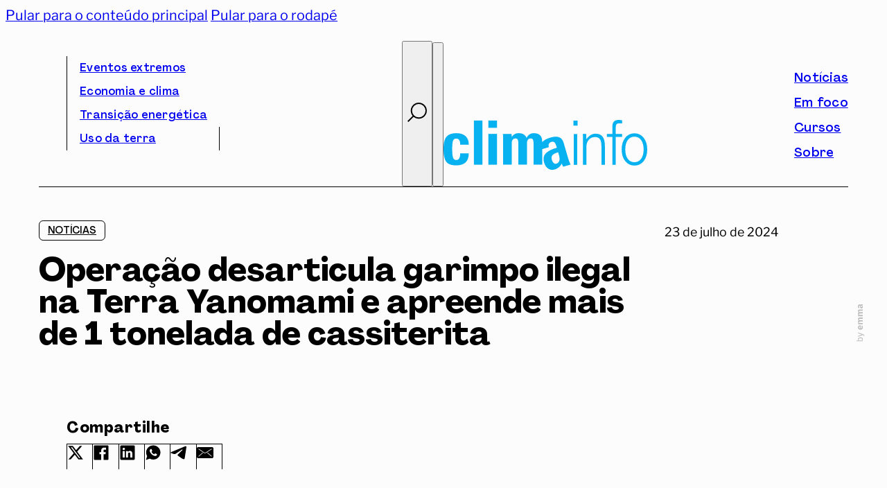

--- FILE ---
content_type: text/css
request_url: https://climainfo.org.br/library/css/style-custom.min.css?v=1.2.3
body_size: 14142
content:
:deletar{--cor-mar:#07B0ED;--cor-fundo:#FCFCFC;--cor-preto:#000000;--cor-preto-5:#0000000d;--cor-preto-10:#0000001a;--cor-preto-20:#00000033;--cor-preto-30:#0000004d;--cor-preto-40:#00000066;--cor-preto-50:#00000080;--cor-preto-60:#00000099;--cor-preto-70:#000000b3;--cor-preto-80:#000000cc;--cor-preto-90:#000000e6;--cor-sucesso:#008000;--cor-erro:#FF0000;--cor-atencao:#FFA500;--space-xxs:clamp(0.13rem, calc(0vw + 0.13rem), 0.13rem);--space-xs:clamp(0.25rem, calc(0vw + 0.25rem), 0.25rem);--space-s:clamp(0.38rem, calc(0vw + 0.38rem), 0.38rem);--space-base:clamp(0.75rem, calc(0vw + 0.75rem), 0.75rem);--space-m:clamp(1.13rem, calc(0.57vw + 1.01rem), 1.5rem);--space-ml:clamp(1.5rem, calc(1.15vw + 1.27rem), 2.25rem);--space-l:clamp(2.25rem, calc(1.15vw + 2.02rem), 3rem);--space-xl:clamp(3rem, calc(1.15vw + 2.77rem), 3.75rem);--space-xxl:clamp(3.75rem, calc(3.44vw + 3.06rem), 6rem);--space-2xl:clamp(6rem, calc(2.29vw + 5.54rem), 7.5rem);--space-3xl:clamp(6rem, calc(8.03vw + 4.39rem), 11.25rem);--space-4xl:clamp(7.5rem, calc(11.47vw + 5.21rem), 15rem);--text-xxs:clamp(0.75rem, calc(0.19vw + 0.71rem), 0.88rem);--text-xs:clamp(0.88rem, calc(0.19vw + 0.84rem), 1rem);--text-s:clamp(1rem, calc(0.19vw + 0.96rem), 1.13rem);--text-base:clamp(1.13rem, calc(0.19vw + 1.09rem), 1.25rem);--text-m:clamp(1.25rem, calc(0.19vw + 1.21rem), 1.38rem);--text-ml:clamp(1.38rem, calc(0.19vw + 1.34rem), 1.5rem);--text-l:clamp(1.5rem, calc(0.57vw + 1.39rem), 1.88rem);--text-xl:clamp(1.75rem, calc(0.76vw + 1.6rem), 2.25rem);--text-xxl:clamp(1.75rem, calc(1.91vw + 1.37rem), 3rem);--agrandir:'Agrandir', sans-serif;--libre-franklin:'Libre Franklin', sans-serif;--regular:"wght" 400;--medium:"wght" 500;--semibold:"wght" 600;--bold:"wght" 700;--line-height-xs:1;--line-height-s:1.25;--line-height-m:1.5;--line-height-xl:1.75;--line-height-xxl:2;--letter-spacing-s:.25px;--letter-spacing-m:.50px;--letter-spacing-xl:.75px;--letter-spacing-xxl:1px;--col-gutter:36px;--outer-margin:48px;--grid-12-col:calc(calc(calc(calc(100% - calc(var(--col-gutter) * 11)) / 12) * 12) + calc(var(--col-gutter) * 11));--grid-11-col:calc(calc(calc(calc(100% - calc(var(--col-gutter) * 11)) / 12) * 11) + calc(var(--col-gutter) * 10));--grid-10-col:calc(calc(calc(calc(100% - calc(var(--col-gutter) * 11)) / 12) * 10) + calc(var(--col-gutter) * 9));--grid-9-col:calc(calc(calc(calc(100% - calc(var(--col-gutter) * 11)) / 12) * 9) + calc(var(--col-gutter) * 8));--grid-8-col:calc(calc(calc(calc(100% - calc(var(--col-gutter) * 11)) / 12) * 8) + calc(var(--col-gutter) * 7));--grid-7-col:calc(calc(calc(calc(100% - calc(var(--col-gutter) * 11)) / 12) * 7) + calc(var(--col-gutter) * 6));--grid-6-col:calc(calc(calc(calc(100% - calc(var(--col-gutter) * 11)) / 12) * 6) + calc(var(--col-gutter) * 5));--grid-5-col:calc(calc(calc(calc(100% - calc(var(--col-gutter) * 11)) / 12) * 5) + calc(var(--col-gutter) * 4));--grid-4-col:calc(calc(calc(calc(100% - calc(var(--col-gutter) * 11)) / 12) * 4) + calc(var(--col-gutter) * 3));--grid-3-col:calc(calc(calc(calc(100% - calc(var(--col-gutter) * 11)) / 12) * 3) + calc(var(--col-gutter) * 2));--grid-2-col:calc(calc(calc(calc(100% - calc(var(--col-gutter) * 11)) / 12) * 2) + calc(var(--col-gutter) * 1));--grid-1-col:calc(calc(calc(calc(100% - calc(var(--col-gutter) * 11)) / 12) * 1));--radius-s:clamp(0.38rem, calc(0vw + 0.38rem), 0.38rem);--radius-m:clamp(0.75rem, calc(0vw + 0.75rem), 0.75rem);--radius-l:clamp(1.5rem, calc(-1.15vw + 2.48rem), 2.25rem);--radius-full:999rem;--transition-default:.2s ease-out;--transition-lazy:.4s ease-in-out}@media (max-width:1036px){:root{--col-gutter:36px;--outer-margin:36px}}@media (max-width:991px){:root{--col-gutter:30px;--outer-margin:30px}}@media (max-width:767px){:root{--col-gutter:12px;--outer-margin:12px}}::selection{color:var(--cor-fundo);background:var(--cor-mar);!important}input{border-radius:0}input[type=text]:focus-visible,input[type=text]:focus,input[type=search]:focus-visible,input[type=search]:focus,input:focus,input:focus-visible,textarea:focus,textarea:focus-visible,select:focus,select:focus-visible .select2-selection:focus,.select2-selection:focus-visible{outline:unset!important;outline-width:0px!important;box-shadow:0 2px 0 0 var(--cor-preto)}.mobile{display:none!important}.page_title{padding:0 var(--outer-margin);text-align:center}.page_title__title{max-width:1024px;margin-bottom:var(--space-base)}.page_title__description{max-width:1024px;font-size:var(--text-ml);font-style:italic;line-height:var(--line-height-m);@media (max-width:767px){font-size:var(--text-m);line-height:var(--line-height-s)}}.section_title{display:flex;flex-direction:row;flex-wrap:nowrap;justify-content:space-between;align-items:stretch;align-self:stretch;border-bottom:1px solid var(--cor-preto);padding-bottom:var(--space-s);margin-bottom:var(--space-ml);width:100%}.section_container{display:flex;align-self:stretch;gap:var(--col-gutter)}.btn{display:flex;align-items:center;justify-content:center;height:42px;width:192px;padding:3px 12px 0 12px;gap:0;border:2px solid var(--cor-preto);border-radius:var(--radius-m);font-family:var(--agrandir);font-variation-settings:var(--semibold);font-size:20px;letter-spacing:unset;line-height:var(--line-height-xs);background-color:var(--cor-fundo);color:var(--cor-preto);transition:var(--transition-default);outline:0;cursor:pointer}.btn:hover{background-color:var(--cor-mar);border-color:var(--cor-mar);color:var(--cor-fundo)}.btn:focus,.btn:focus-visible{border-color:var(--cor-mar);color:var(--cor-mar)}.btn__small{height:36px;width:120px;font-size:18px;padding:3px 6px 0 6px}.btn__large{width:100%;max-width:300px;@media (max-width:767px){max-width:unset}}.btn-type{display:flex;align-items:center;justify-content:center;width:auto;padding:0;gap:0;font-family:var(--agrandir);font-variation-settings:var(--medium);font-size:18px;letter-spacing:unset;line-height:var(--line-height-xs);color:var(--cor-preto);transition:var(--transition-default);outline:0;cursor:pointer}.btn-type:hover{color:var(--cor-mar);text-shadow:0 0 .25px var(--cor-mar),0 0 .25px var(--cor-mar),0 0 .25px var(--cor-mar),0 0 .25px var(--cor-mar)}.btn-type:focus,.btn-type:focus-visible{color:var(--cor-mar);outline:0!important}.btn_paginacao,.btn__veja_mais{margin-top:var(--space-ml)}.btn_paginacao.brx-load-more-hidden{display:none!important}.badge{display:flex;align-items:center;justify-content:center;height:24px;width:auto;padding:3px 12px 0 12px;background-color:var(--cor-fundo);color:var(--cor-preto);border:1px solid var(--cor-preto);border-radius:var(--radius-s);outline:0;font-size:14px;font-family:var(--agrandir);font-variation-settings:var(--medium);text-transform:uppercase;letter-spacing:var(--letter-spacing-s);transition:var(--transition-default);@media (max-width:991px){height:18px;font-size:12px}}.badge:hover{background-color:var(--cor-mar);border-color:var(--cor-mar);color:var(--cor-fundo)}.badge:focus,.badge:focus-visible{border-color:var(--cor-mar);outline:0!important}.boas-do-clima>.badge{background-color:var(--cor-mar);color:var(--cor-fundo);border-color:var(--cor-mar);pointer-events:none}.section_newsletter__container{display:flex;flex-direction:row;flex-wrap:nowrap;align-items:stretch;justify-content:space-between;gap:var(--col-gutter);width:var(--grid-10-col);border-top:2px solid var(--cor-preto);border-bottom:2px solid var(--cor-preto);padding:var(--space-ml) 0;@media (max-width:1036px){width:100%}@media (max-width:991px){flex-direction:column}}.section_newsletter__header{display:flex;flex-direction:column;justify-content:space-between;align-items:flex-start;width:40%;@media (max-width:991px){width:100%}}.section_newsletter__title{font-variation-settings:var(--bold);@media (max-width:991px){margin-bottom:var(--space-base)}}.section_newsletter__container .sib_signup_box_inside_2{display:flex;flex-direction:column;flex-wrap:wrap;justify-content:flex-end;column-gap:var(--col-gutter);height:144px;position:relative;@media (max-width:991px){width:100%}@media (max-width:767px){height:unset;margin-top:0}}.section_newsletter__container .form-group:nth-child(1),.section_newsletter__container .form-group:nth-child(2),.section_newsletter__container .newsletter_brevo__form_field{display:flex;width:calc(100% - 196px - var(--col-gutter));order:1;padding:0;margin-top:-18px;@media (max-width:767px){width:100%;margin-top:0}}.section_newsletter__container .form-group:nth-child(3),.section_newsletter__container .form-group:nth-child(4),.section_newsletter__container .newsletter_brevo__form_term_field,.section_newsletter__container .newsletter_brevo__form_submit{display:flex;width:196px;order:2;padding:0;margin-bottom:0;margin-top:32px;@media (max-width:767px){width:100%;margin-top:var(--space-base)}}.section_newsletter__container .newsletter_brevo__form_field:has(.sib-NOME-area) input{margin-top:0;margin-bottom:24px}.section_newsletter__container .footer_newsletter_assine__form_termos{display:none}.section_newsletter__container .newsletter_assine__form .message{width:100%;height:132px;@media (max-width:767px){height:240px}}.section_newsletter__container p.sib-alert-message-success{position:absolute;width:calc(100% - 196px - var(--col-gutter))}.feed_post__container{display:flex;flex-direction:row;flex-wrap:wrap;align-items:flex-start;gap:calc(var(--col-gutter) - 1px);width:var(--grid-12-col);@media (max-width:767px){gap:calc(var(--col-gutter) * 2)}}.feed_post__card{display:flex;flex-direction:column;flex-wrap:nowrap;align-items:flex-start;justify-content:flex-start;flex-basis:var(--grid-3-col);@media (max-width:1036px){flex-basis:var(--grid-4-col)}@media (max-width:991px){flex-basis:var(--grid-6-col)}@media (max-width:767px){flex-basis:100%}}.feed_post__card.videos{flex-basis:calc(var(--grid-3-col) - 1px);@media (max-width:1036px){flex-basis:calc(var(--grid-4-col) - 1px);}@media (max-width:991px){flex-basis:calc(var(--grid-6-col) - 1px)}@media (max-width:767px){flex-basis:100%}}.feed_post__img{aspect-ratio:1.5;width:100%;object-fit:cover;margin-bottom:var(--space-m);transition:var(--transition-default)}.feed_post__img img{object-fit:cover}.feed_post__card:hover .feed_post__img,.feed_post__card_destaque:hover .feed_post__img{outline:4px solid var(--cor-mar)}.feed_post__tags{display:flex;flex-direction:row;flex-wrap:wrap;gap:6px;padding:0;margin:0;margin-bottom:12px}.feed_post__tags li{list-style:none}.feed_post__title{font-variation-settings:var(--medium);font-size:var(--text-m);line-height:var(--line-height-s);transition:var(--transition-default);@media (min-width:1365px){font-size:var(--text-ml)}}.feed_post__card:hover .feed_post__title,.feed_post__card_destaque:hover .feed_post__title{color:var(--cor-mar)}.feed_post__card_artigo{flex-basis:var(--grid-4-col);@media (max-width:1036px){flex-basis:var(--grid-6-col)}@media (max-width:767px){flex-basis:100%}}.feed_post__card_artigo .feed_post__title,.feed_post__card_video .feed_post__title{font-variation-settings:var(--semibold)}.feed_post__card_destaque{display:flex;flex-direction:column;flex-wrap:nowrap;align-items:flex-start;justify-content:flex-start;flex-basis:var(--grid-6-col);@media (max-width:767px){flex-basis:100%}}.feed_post__card_destaque .feed_post__title{font-variation-settings:var(--semibold);font-size:var(--text-l);line-height:var(--line-height-xs)}.feed_post__card_boa_clima{background-color:var(--cor-mar);align-self:stretch;transition:var(--transition-default)}.feed_post__card_boa_clima:hover{background-color:var(--cor-fundo);outline:4px solid var(--cor-mar)}.feed_post__card_boa_clima .feed_post__img{margin-bottom:unset}.feed_post__card_boa_clima:hover .feed_post__img{outline:none}.feed_post__card_boa_clima .feed_post__title{color:var(--cor-fundo);padding:var(--space-m)}.feed_post__card_video{flex-basis:var(--grid-4-col);@media (max-width:991px){flex-basis:var(--grid-6-col)}@media (max-width:767px){flex-basis:100%}}.feed_post__img_video{aspect-ratio:16 / 9}.feed_post__card_video:hover .feed_post__img_video{outline:none;border:4px solid var(--cor-mar);background-color:var(--cor-preto)}.feed_post__card_video:hover .feed_post__img_video img{opacity:.7}.feed_post__img_video:before,.videos .feed_post__img:before{content:'';background-color:var(--cor-branco);mask:var(--icon-play);mask-size:96px 96px;mask-repeat:no-repeat;transform:translate(-50%,-50%);position:absolute;top:50%;left:50%;height:96px;width:96px;transition:var(--transition-default);z-index:10}.feed_post__card:hover .feed_post__img_video:before,.videos.feed_post__card:hover .feed_post__img:before{background-color:var(--cor-mar);opacity:1}.post_feed__slider__container .splide__slide,.em_foco__slider__container .splide__slide{display:flex;flex-direction:column;flex-wrap:nowrap;justify-content:flex-start;align-items:flex-start}.post_feed__slider__container .splide__arrows,.em_foco__slider__container .splide__arrows{position:absolute;top:-66px;right:-12px;width:84px}.post_feed__slider__container .splide__arrow,.em_foco__slider__container .splide__arrow{font-size:30px;min-height:30px;min-width:30px;height:42px;width:42px;transition:var(--transition-default)}.post_feed__slider__container .splide__arrow:hover,.em_foco__slider__container .splide__arrow:hover{color:var(--cor-mar)}.post_foco_curso__container{display:flex;flex-direction:column;flex-basis:var(--grid-6-col);align-self:stretch;@media (max-width:767px){flex-basis:100%}}.em_foco__container{display:flex;flex-direction:column;align-self:stretch;gap:var(--col-gutter);height:100%}.em_foco__card{display:flex;align-self:stretch;flex-wrap:nowrap;justify-content:center;align-items:center;border-radius:var(--radius-l);box-shadow:inset 0 0 0 300px var(--cor-preto-10);transition:var(--transition-default);height:100%;min-height:420px;background-position:center;box-shadow:inset 0 0 0 600px var(--cor-preto-30);@media (max-width:767px){min-height:240px}}.em_foco__card:hover{outline:4px solid var(--cor-mar);box-shadow:inset 0 0 0 600px var(--cor-preto-50)}.em_foco__card a{height:100%;width:100%;display:flex;flex-direction:column;justify-content:center;align-items:center}.em_foco__card__title{height:100%;width:100%;display:flex;flex-direction:column;justify-content:center;align-items:center;font-size:var(--text-xl);font-variation-settings:var(--bold);letter-spacing:var(--letter-spacing-m);color:var(--cor-fundo);transition:var(--transition-default)}.em_foco__card:hover .em_foco__card__title{color:var(--cor-mar)}.em_foco__card__title a{height:100%;width:100%;display:flex;flex-direction:column;justify-content:center;align-items:center;text-align:center}.em_foco__parent__container{display:flex;flex-direction:row;justify-content:center;align-self:stretch;gap:var(--col-gutter);height:100%}.em_foco__slider__container .em_foco__card,.em_foco__parent__container .em_foco__card{flex-basis:var(--grid-6-col);min-height:unset;height:360px!important;@media (min-width:1365px){height:420px!important}@media (max-width:991px){flex-basis:100%}@media (max-width:767px){height:280px!important}}.em_foco__slider__container .em_foco__card:hover,.em_foco__parent__container .em_foco__card:hover{outline:none;border:4px solid var(--cor-mar);box-shadow:inset 0 0 0 300px var(--cor-preto-50)}.curso__container{display:flex;align-self:stretch;gap:var(--col-gutter);height:100%}.curso__card{display:flex;flex-direction:column;flex-wrap:nowrap;justify-content:space-between;align-items:flex-start;align-self:stretch;height:100%;min-height:420px;border:2px solid var(--cor-preto);position:relative;transition:var(--transition-default);@media (max-width:767px){min-height:unset}}.curso__card:has(.btn:hover){border-color:var(--cor-mar);outline:2px solid var(--cor-mar)}.curso__card_header{display:flex;flex-direction:row;flex-wrap:nowrap;align-items:center;justify-content:flex-start;align-self:stretch;border-bottom:2px solid var(--cor-preto);gap:var(--space-m);transition:var(--transition-default)}.curso__card:has(.btn:hover) .curso__card_header{border-color:var(--cor-mar);background-color:var(--cor-mar)}.curso__card_header_title{transition:var(--transition-default);@media (max-width:1036px){font-size:var(--text-ml)}}.curso__card:has(.btn:hover) .curso__card_header_title{color:var(--cor-fundo)}.curso__card_header_icon{height:120px;width:120px;padding:var(--space-base);stroke-width:2px;border-right:2px solid var(--cor-preto);@media (max-width:1036px){height:96px;width:96px}}.curso__card:has(.btn:hover) .curso__card_header_icon{border-color:var(--cor-fundo)}.curso__card:has(.btn:hover) .curso__card_header_icon path{stroke:var(--cor-fundo)}.curso__card_descricao{font-size:var(--text-s);padding:var(--space-m);@media (min-width:1365px){font-size:var(--text-base)}}.curso__card_infos{position:absolute;bottom:calc(var(--space-m) + 12px);right:var(--space-m);font-size:var(--text-s);letter-spacing:var(--letter-spacing-s);line-height:var(--line-height-xs);@media (max-width:767px){position:relative;bottom:unset;right:unset;padding-left:var(--space-m);margin-bottom:var(--space-m);margin-top:var(--space-m)}}.curso__card_infos strong{font-weight:400;font-variation-settings:var(--bold);text-transform:uppercase}.curso__card_btn{margin:auto var(--space-m) var(--space-m) var(--space-m);@media (max-width:767px){width:calc(100% - calc(var(--space-m)* 2))}}.feed_curso__container{display:flex;flex-direction:row;flex-wrap:wrap;gap:var(--col-gutter);@media (max-width:767px){gap:calc(var(--col-gutter)* 2)}}.feed_curso__container .curso__card{flex-basis:var(--grid-6-col);@media (max-width:991px){flex-basis:100%}}.post_foco_curso__container:has(.em_foco__container:empty),.post_foco_curso__container:has(.curso__container:empty){display:none}.feed_short__card{display:flex;flex-direction:column;flex-wrap:nowrap;align-items:flex-start;justify-content:flex-start;gap:var(--space-base);flex-basis:var(--grid-3-col);height:auto;@media (max-width:1036px){flex-basis:var(--grid-4-col)}@media (max-width:991px){flex-basis:var(--grid-6-col)}@media (max-width:767px){flex-basis:100%;padding:var(--space-l)}}.feed_short__card .brxe-video{aspect-ratio:9 / 16;border-radius:var(--radius-l);transition:var(--transition-default)}.feed_short__card .brxe-video>div{box-shadow:inset 0 0 0 300px var(--cor-preto-10);transition:var(--transition-default)}.feed_short__card:hover .brxe-video{border:4px solid var(--cor-mar)}.feed_short__card:hover .brxe-video>div{box-shadow:inset 0 0 0 300px var(--cor-preto-30)}.feed_short__card .brxe-video svg{height:108px;width:108px;fill:var(--cor-fundo);transition:var(--transition-default)}.feed_short__card:hover .brxe-video svg{fill:var(--cor-mar)}.feed_short__card .feed_short__title{font-size:var(--text-ml);line-height:var(--line-height-s)}.feed_short__card .feed_short__title:hover{color:var(--cor-mar)}.feed_duvida__card{flex-basis:var(--grid-4-col);height:324px;justify-content:space-between;border:2px solid var(--cor-preto);border-radius:var(--radius-l);padding:var(--space-m);transition:var(--transition-default);@media (max-width:1036px){height:300px}@media (max-width:991px){height:244px;flex-basis:var(--grid-6-col)}@media (max-width:767px){flex-basis:100%;padding:var(--space-m)}}.feed_duvida__card:hover .feed_post__title{color:unset}.feed_duvida__card:has(.feed_post__title:hover),.feed_duvida__card:has(.btn:hover){border-color:var(--cor-mar);outline:2px solid var(--cor-mar)}.feed_duvida__card .feed_post__title{font-size:var(--text-ml);font-variation-settings:var(--semibold);line-height:var(--line-height-xs);@media (min-width:1365px){font-size:var(--text-l)}}.feed_duvida__card .feed_post__title:hover,.feed_duvida__card:has(.btn:hover)>.feed_post__title{color:var(--cor-mar)}.feed_duvida__card:has(.feed_post__title:hover)>.btn{background-color:var(--cor-mar);border-color:var(--cor-mar);color:var(--cor-fundo)}.pagination__container{align-self:stretch;display:flex;align-items:flex-end;margin-top:var(--space-xl);border-top:1px solid var(--cor-preto);@media (max-width:767px){margin-top:calc(var(--space-xl) + 48px)}}.pagination__container ul.page-numbers{height:36px;gap:0;position:relative}.pagination__container ul.page-numbers li{font-variation-settings:var(--medium);font-size:var(--text-xs);line-height:var(--line-height-xs);text-transform:uppercase;width:60px;border-left:1px solid var(--cor-preto);transition:var(--transition-default);@media (max-width:991px){width:48px}@media (max-width:767px){width:14.27%}}.pagination__container ul.page-numbers li:not(:has(.dots)):hover{background:var(--cor-mar);color:var(--cor-fundo)}.pagination__container ul.page-numbers li .current{background:var(--cor-preto);color:var(--cor-fundo);pointer-events:none}.pagination__container ul.page-numbers li .dots{pointer-events:none}.pagination__container ul.page-numbers li:nth-last-child(2){border-right:1px solid var(--cor-preto)}.pagination__container ul.page-numbers li:has(.prev),.pagination__container ul.page-numbers li:has(.next){width:180px;border-left:1px solid var(--cor-preto);border-right:1px solid var(--cor-preto);position:absolute;height:36px;@media (max-width:991px){width:120px}@media (max-width:767px){width:116px;top:-48px;border:1px solid var(--cor-preto)}}.pagination__container ul.page-numbers li:has(.prev){left:0}.pagination__container ul.page-numbers li:has(.next){right:0}#menu_superior .menu_index_nav #menu-index li{margin:0;font-family:var(--agrandir);font-size:16px;font-variation-settings:var(--medium);letter-spacing:var(--letter-spacing-s);line-height:var(--line-height-xs);color:var(--cor-mar);height:32px;display:flex;align-items:center;padding:2px 18px 0 18px;border-left:1px solid var(--cor-preto);background-color:#fff0;transition:var(--transition-default)}#menu_superior .menu_index_nav #menu-index li:last-child{border-right:1px solid var(--cor-preto)}#menu_superior .menu_index_nav #menu-index li:hover,#menu_superior .menu_index_nav #menu-index li.current-menu-item{background-color:var(--cor-mar);color:var(--cor-fundo)}#menu_superior .menu_index_nav #menu-index li a:focus,#menu_superior .menu_index_nav #menu-index li a:focus-visible{outline:0!important;color:var(--cor-preto)}#menu_superior .menu_busca_form{position:absolute;width:0;top:15px;right:180px;background:var(--cor-fundo);transition:.25s ease-in;border:none;@media (max-width:1036px){top:10px;right:168px}@media (max-width:991px){top:20px;right:156px}@media (max-width:767px){top:54px;right:var(--outer-margin)}}#menu_superior .menu_busca_form.search-open{width:calc(var(--grid-12-col) - calc(var(--outer-margin) * 2) - 132px);@media (max-width:991px){width:calc(var(--grid-12-col) - calc(var(--outer-margin) * 2) - 126px)}@media (max-width:767px){width:calc(100% - calc(var(--outer-margin) * 2));border-bottom:1px solid var(--cor-preto);padding-bottom:12px;padding-top:12px;z-index:100}}#menu_superior #busca_toggle:before,#menu_superior #busca_toggle:after{content:'';height:2px;width:28px;background-color:var(--cor-preto);position:absolute;top:34px;visibility:hidden;transition:var(--transition-default)}@media (max-width:991px){#menu_superior #busca_toggle:before,#menu_superior #busca_toggle:after{top:24px}}#menu_superior #busca_toggle.is-active svg{visibility:hidden}#menu_superior #busca_toggle.is-active:before,#menu_superior #busca_toggle.is-active:after{visibility:visible}#menu_superior #busca_toggle.is-active:before{transform:rotate(-45deg)}#menu_superior #busca_toggle.is-active:after{transform:rotate(45deg)}#busca_toggle:focus,#busca_toggle:focus-visible,#side_menu_toggle:focus,#side_menu_toggle:focus-visible{outline:0}#busca_toggle:focus svg,#busca_toggle:focus-visible svg,#side_menu_toggle:focus span,#side_menu_toggle:focus-visible span{stroke:var(--cor-mar);color:var(--cor-mar)}#menu_superior .menu_busca_form .bricks-search-form input[type=search]{width:100%;padding:0;border:none;font-size:18px;border-radius:0}#menu_superior .menu_busca_form .bricks-search-form input[type=search]::placeholder{color:var(--cor-preto)}#menu_superior .menu_busca_form .bricks-search-form button{opacity:0;display:none}#menu_superior .menu_busca_form.search-open .bricks-search-form button{opacity:1;display:flex;align-items:center;justify-content:center;height:36px;width:120px;padding:3px 12px 0 12px;gap:0;border:2px solid var(--cor-preto);border-radius:var(--radius-m);font-family:var(--agrandir);font-variation-settings:var(--semibold);font-size:18px;letter-spacing:unset;line-height:var(--line-height-xs);background-color:var(--cor-fundo);color:var(--cor-preto);transition:var(--transition-default);outline:0;cursor:pointer;margin-left:12px}#menu_superior .menu_busca_form.search-open .bricks-search-form button:hover{background-color:var(--cor-mar);border-color:var(--cor-mar);color:var(--cor-fundo)}#menu_superior .menu_busca_form.search-open .bricks-search-form button:focus,#menu_superior .menu_busca_form.search-open .bricks-search-form button:focus-visible{border-color:var(--cor-mar);color:var(--cor-mar)}#menu_superior #side_menu_toggle .brxa-wrap{width:30px}#menu_superior #side_menu_toggle{--brxe-toggle-width:30px;--brxe-toggle-bar-width:30px}#menu_superior #side_menu_toggle .brxa-inner,#menu_superior #side_menu_toggle .brxa-inner:after,#menu_superior #side_menu_toggle .brxa-inner:before{transition:.2s ease-out}body:has(.menu_busca_form.search-open) #logo_site_mobile{transition:var(--transition-default);opacity:1;@media (max-width:991px){opacity:0}@media (max-width:767px){opacity:1}}#side_menu{display:flex;flex-direction:column;align-items:flex-start;position:fixed;z-index:100;top:56px;right:-480px;height:calc(100svh - 56px);width:444px;background-color:var(--cor-fundo);border:1px solid var(--cor-preto);transition:right 300ms cubic-bezier(.17,.04,.03,.94);@media (max-width:1036px){height:calc(100svh - 50px);top:50px}@media (max-width:991px){height:calc(100svh - 61px);top:61px}@media (max-width:767px){height:calc(100svh - 52px);top:52px;right:-780px;width:100%;overflow:auto}}#side_menu.menu-open{right:0}body:has(#side_menu.menu-open){overflow:hidden}#side_menu #menu_index_nav_lat{width:100%;padding:var(--col-gutter) var(--col-gutter) calc(var(--col-gutter) / 2) var(--col-gutter);border-bottom:1px solid var(--cor-preto);@media (max-width:767px){padding:calc(var(--col-gutter) * 2) var(--col-gutter)}}#side_menu #menu_index_nav_lat .bricks-nav-menu{flex-direction:column;gap:18px}#side_menu #menu_index_nav_lat .bricks-nav-menu li{margin:0;font-family:var(--agrandir);font-variation-settings:var(--semibold);font-size:var(--text-ml);line-height:var(--line-height-xs);color:var(--cor-mar);transition:var(--transition-default);@media (min-width:1365px){font-size:var(--text-l)}}#side_menu #menu_index_nav_lat .bricks-nav-menu li:hover,#side_menu #menu_index_nav_lat .bricks-nav-menu li.current-menu-item{color:var(--cor-preto)}#side_menu #menu_index_nav_lat .bricks-nav-menu li a:focus,#side_menu #menu_index_nav_lat .bricks-nav-menu li a:focus-visible{outline:0;opacity:.9}#side_menu #menu_princial_nav_lat{width:100%;padding:calc(var(--col-gutter) / 2) var(--col-gutter);margin-top:auto;@media (max-width:767px){padding:calc(var(--col-gutter) * 2) var(--col-gutter)}}#side_menu #menu_princial_nav_lat .bricks-nav-menu{gap:18px}#side_menu #menu_princial_nav_lat .bricks-nav-menu li{margin:0;font-family:var(--agrandir);font-size:18px;font-variation-settings:var(--medium);letter-spacing:var(--letter-spacing-25);line-height:var(--line-height-xs);transition:var(--transition-default);@media (max-width:767px){font-size:var(--text-m)}}#side_menu #menu_princial_nav_lat .bricks-nav-menu li:hover,#side_menu #menu_princial_nav_lat .bricks-nav-menu li.current-menu-item{color:var(--cor-mar)}#side_menu #social_nav_lat{padding:18px var(--col-gutter);border-top:1px solid var(--cor-preto);width:100%;gap:36px}#side_menu #social_nav_lat span{display:none}#side_menu #social_nav_lat li{flex:none}#side_menu #social_nav_lat li .icon,#side_menu #social_nav_lat li svg path{transition:var(--transition-default)}#side_menu #social_nav_lat li:hover .icon{color:var(--cor-mar)}#side_menu #social_nav_lat li:hover svg path{fill:var(--cor-mar)}#side_menu #menu_foco_nav_lat .header_nav__side_menu__em_foco__container{list-style:none;margin:0;padding:0;display:flex;flex-direction:column;gap:var(--space-base);margin-top:var(--space-base)}#side_menu #menu_foco_nav_lat .header_nav__side_menu__em_foco__item{display:flex;font-family:var(--agrandir);font-size:var(--text-m);font-variation-settings:var(--semibold);line-height:var(--line-height-s)}#side_menu #menu_foco_nav_lat .header_nav__side_menu__em_foco__item a{color:var(--cor-preto);transition:var(--transition-default)}#side_menu #menu_foco_nav_lat .header_nav__side_menu__em_foco__item a:hover{color:var(--cor-mar)}#menu_principal_nav #menu-menu-principal{gap:36px}#menu_principal_nav #menu-menu-principal li{margin:0;font-family:var(--agrandir);font-size:18px;font-variation-settings:var(--medium);letter-spacing:var(--letter-spacing-s);line-height:var(--line-height-xs);color:var(--cor-preto);height:36px;display:flex;align-items:flex-start;transition:var(--transition-default)}#menu_principal_nav #menu-menu-principal li:after{content:'';position:absolute;bottom:-1px;height:0;width:100%;background-color:#fff0;transition:var(--transition-default)}#menu_principal_nav #menu-menu-principal li:hover,#menu_principal_nav #menu-menu-principal li.current-menu-item{color:var(--cor-mar)}#menu_principal_nav #menu-menu-principal li:hover:after,#menu_principal_nav #menu-menu-principal li.current-menu-item:after{height:6px;background-color:var(--cor-mar)}#menu_principal_nav #menu-menu-principal li a:focus,#menu_principal_nav #menu-menu-principal li li a:focus-visible{color:var(--cor-mar);outline:0}#header_container_light #menu_superior{border-color:var(--cor-branco)}#header_container_light #menu_superior .menu_index_nav #menu-index li,#header_container_light #menu_superior .menu_index_nav #menu-index li:last-child{border-color:var(--cor-branco);color:var(--cor-branco)}#header_container_light #busca_toggle svg{stroke:var(--cor-branco)}#header_container_light #menu_superior #busca_toggle.is-active:before,#header_container_light #menu_superior #busca_toggle.is-active:after{background-color:var(--cor-branco)}#header_container_light #menu_superior .menu_busca_form{background:#fff0}#header_container_light #menu_superior:has(#busca_toggle.is-active) .menu_busca_form .bricks-search-form input[type=search]{background:var(--cor-branco);padding-left:12px}#header_container_light #menu_principal{border-color:var(--cor-branco)}#header_container_light #menu_principal_nav #menu-menu-principal li{color:var(--cor-branco)}#header_container_light #menu_principal_nav #menu-menu-principal li:hover{color:var(--cor-mar)}#header_container_light #logo_site .bricks-site-logo,#header_container_light #logo_site_mobile .bricks-site-logo{filter:brightness(100)}#footer_nav .footer_nav__container{display:flex;flex-direction:column;flex-basis:var(--grid-4-col);border-top:2px solid var(--cor-preto);padding-top:var(--space-base);@media (max-width:991px){width:100%;flex-basis:unset}}#footer_nav .footer_nav__title{font-size:var(--text-m);font-family:"Agrandir";font-variation-settings:var(--medium);line-height:var(--line-height-xs);margin-bottom:var(--space-m)}#footer_principal_nav .bricks-nav-menu{gap:12px;align-items:flex-start}#footer_principal_nav .bricks-nav-menu li{display:flex;justify-content:flex-start;margin:0;line-height:var(--line-height-xs);transition:var(--transition-default)}#footer_principal_nav .bricks-nav-menu li:hover,#footer_principal_nav .bricks-nav-menu li.current-menu-item{font-variation-settings:var(--semibold);color:var(--cor-mar)}#footer_principal_nav .bricks-nav-menu li a:focus,#footer_principal_nav .bricks-nav-menu li a:focus-visible{color:var(--cor-mar);outline:0}#redes_sociais_footer li a{transition:var(--transition-default)}#redes_sociais_footer li a:hover{font-variation-settings:var(--semibold);color:var(--cor-mar)}#redes_sociais_footer li a:focus,#redes_sociais_footer li a:focus-visible{color:var(--cor-mar);outline:0}.footer_newsletter_assine__container{display:flex;flex-direction:column;align-items:flex-start;position:fixed;z-index:200;top:0;right:-480px;height:100vh;width:444px;background-color:var(--cor-fundo);border:1px solid var(--cor-preto);transition:right 300ms cubic-bezier(.17,.04,.03,.94);overflow:auto;@media (max-width:767px){height:100%;padding-bottom:var(--space-l)}}.footer_newsletter_assine__container.news-open{right:0}body:has(.footer_newsletter_assine__container.news-open){overflow:hidden}#news_open_toggle .brxa-wrap{width:30px}#news_open_toggle{position:absolute;right:var(--outer-margin);top:23px;--brxe-toggle-width:30px;--brxe-toggle-bar-width:30px;@media (max-width:767px){top:16px}}#news_open_toggle .brxa-inner,#news_open_toggle .brxa-inner:after,#news_open_toggle .brxa-inner:before{transition:.2s ease-out}.footer_newsletter_assine__title{align-self:stretch;padding:var(--space-m);border-bottom:1px solid;font-family:var(--agrandir);font-variation-settings:var(--bold);letter-spacing:var(--letter-spacing-s);line-height:var(--line-height-xs)}.footer_newsletter_assine__form_descricao{font-size:var(--text-s)}.footer_newsletter_assine__form_container{display:flex;flex-direction:column;flex-wrap:nowrap;align-items:flex-start;justify-content:space-between;align-self:stretch;height:100%;padding:var(--space-m)}.footer_newsletter_assine__form_container .newsletter_assine__form{margin-top:var(--space-base)}.newsletter_assine__form label:not(.sib-TERMOS-area){display:none}.newsletter_assine__form input{border:none;background:#fff0;border-bottom:1px solid var(--cor-preto);padding:0;line-height:60px;margin-top:var(--space-m)}.newsletter_assine__form input::placeholder{color:var(--cor-preto)}.footer_newsletter_assine__form_termos{display:flex;font-size:var(--text-xxs);margin-top:var(--space-l)}.newsletter_brevo__form_term_field{display:flex;flex-direction:row;flex-wrap:nowrap;align-items:center;margin-top:var(--space-m)}.newsletter_assine__form input[type=checkbox]{margin:0;box-sizing:unset;appearance:none;height:14px;width:14px;border:2px solid var(--cor-preto);margin-right:var(--space-base)}.newsletter_assine__form input[type=checkbox]:after{content:'';background:#fff0;display:block;height:14px;width:14px;transition:var(--transition-default)}.newsletter_assine__form input[type=checkbox]:checked:after{background:var(--cor-mar)}.newsletter_assine__form input[type=checkbox]:hover,input[type=checkbox]:focus,input[type=checkbox]:focus-visible{box-shadow:none;border-color:var(--cor-mar)}.newsletter_assine__form .options-wrapper li,.newsletter_brevo__form_term_field{display:flex;align-items:center;margin-bottom:-12px}.newsletter_assine__form .options-wrapper li a,.newsletter_brevo__form_term_field a{color:var(--cor-preto);text-decoration:underline;transition:var(--transition-default)}.newsletter_assine__form .options-wrapper li a:hover,.newsletter_brevo__form_term_field a:hover{color:var(--cor-mar)}.newsletter_assine__form .options-wrapper label,.newsletter_brevo__form_term_field label{color:var(--cor-preto);font-size:var(--text-xs);line-height:var(--line-height-xs);margin:0}.newsletter_assine__form .submit-button-wrapper,.newsletter_assine__form .newsletter_brevo__form_submit{display:flex;@media (max-width:767px){width:100%}}.newsletter_assine__form button,.newsletter_brevo__form_submit{margin-top:var(--space-base);@media (max-width:767px){width:100%}}.newsletter_assine__form .message{position:absolute;height:144px;width:calc(100% - calc(var(--space-m) * 2));display:flex;flex-direction:column;justify-content:space-between;align-items:flex-start;background-color:var(--cor-fundo);border:2px solid var(--cor-mar);font-size:var(--text-s);padding:var(--space-base)}.newsletter_assine__form .message .text{padding:0;font-size:var(--text-m);font-variation-settings:var(--bold)}.newsletter_assine__form .message .close{padding:15px;position:absolute;right:0;top:0}.by_emma_sign{position:absolute;right:12px;bottom:240px;transform:rotate(-90deg);translate:24px;opacity:.25;transition:var(--transition-default);@media (max-width:1036px){bottom:192px}@media (max-width:991px){bottom:168px;}@media (max-width:767px){bottom:296px}}.by_emma_sign:hover{opacity:1}.by_emma_sign img{height:12px;width:54px}.post_title__container{display:flex;flex-direction:row;flex-wrap:nowrap;align-items:stretch;justify-content:space-between;gap:var(--col-gutter);@media (max-width:1036px){flex-direction:column}}.post_title__title_area{display:flex;flex-direction:column;flex-basis:var(--grid-9-col)}.post_title__title{line-height:var(--line-height-xs);margin-top:var(--space-base)}.post_title__excerpt{font-size:var(--text-ml);line-height:var(--line-height-s);font-style:italic;margin-top:var(--space-base);@media (max-width:767px){font-size:var(--text-m)}}.post_title__info_area{display:flex;flex-direction:column;justify-content:space-between;flex-basis:var(--grid-3-col);@media (max-width:1036px){margin-top:var(--space-base)}}.post_title__date{font-size:var(--text-s);line-height:var(--line-height-xs);padding-top:8px;@media (max-width:1036px){padding-top:0}}.post_title__authors,.post_title__externo{margin:0;padding:0;display:flex;flex-direction:column;gap:var(--space-s);padding-bottom:4px;@media (max-width:1036px){flex-direction:row;padding-bottom:0;margin-top:var(--space-base)}}.post_title__authors:before{content:'por';font-size:var(--text-s);line-height:var(--line-height-xs);margin-bottom:var(--space-s)}.post_title__externo:before{content:'via';font-size:var(--text-s);line-height:var(--line-height-xs);margin-bottom:var(--space-s)}.post_title__author{list-style:none;font-variation-settings:var(--medium);font-size:var(--text-s);font-style:italic;line-height:var(--line-height-xs)}.post_content__container{display:flex;flex-direction:row;flex-wrap:wrap;justify-content:space-between;align-items:stretch;gap:var(--col-gutter);margin-top:var(--space-ml);@media (max-width:991px){margin-top:var(--space-l)}@media (max-width:767px){margin-top:var(--space-m)}}.post_content__cover{display:flex;flex-basis:var(--grid-9-col);@media (max-width:1036px){flex-basis:var(--grid-8-col)}@media (max-width:991px){flex-basis:100%}}.post_content__cover img{object-fit:cover;padding-top:18px;min-height:540px;aspect-ratio:1.5;@media (max-width:1036px){min-height:468px}@media (max-width:991px){min-height:unset}}.post_content__cover figcaption{background:none;padding:0;width:auto;text-align:unset;bottom:unset;font-size:14px;font-style:italic;line-height:var(--line-height-xs);color:var(--cor-preto);top:0;right:0}.post_content__share_related{display:flex;flex-direction:column;flex-basis:var(--grid-3-col);justify-content:space-between;position:relative;padding-top:18px;@media (max-width:1036px){flex-basis:var(--grid-4-col)}@media (max-width:991px){flex-basis:var(--grid-10-col);margin:var(--space-l) auto 0}@media (max-width:767px){flex-basis:100%}}.post_content__share{display:flex;flex-wrap:nowrap;justify-content:space-between;align-items:flex-start;flex-direction:row;align-self:stretch;position:relative}.post_content__share_related:has(.post_content__share__bottom){@media (max-width:991px){margin:0 auto;height:144px}@media (max-width:767px){height:132px}}.post_content__share:before{content:'Compartilhe';position:absolute;top:-32px;font-family:var(--agrandir);font-variation-settings:var(--bold);font-size:var(--text-m);letter-spacing:var(--letter-spacing-m);line-height:var(--line-height-xs)}#post_noticias_video .post_content__share:before{top:-12px}.post_content__share li{height:36px;width:100%;display:flex;flex-direction:column;justify-content:center;align-items:center;border-top:1px solid var(--cor-preto);border-left:1px solid var(--cor-preto)}.post_content__share li:last-child{border-right:1px solid var(--cor-preto)}.post_content__share li a{height:100%;width:100%}.post_content__share svg{height:24px;width:auto;transition:var(--transition-default)}.post_content__share li:hover svg path{fill:var(--cor-mar)}.post_content__related__container{display:flex;flex-direction:column;flex-wrap:nowrap;justify-content:space-evenly;height:100%;max-height:480px;margin-top:var(--col-gutter);@media (max-width:991px){margin-top:var(--space-xl)}}.post_content__related__title{font-family:var(--agrandir);font-variation-settings:var(--bold);font-size:var(--text-m);letter-spacing:var(--letter-spacing-m);line-height:var(--line-height-xs);margin-bottom:var(--space-base)}.post_content__related__container:not(:has(article)) .post_content__related__title{display:none}.post_content__related{display:flex;flex-direction:column;justify-content:center;height:calc(100% / 4);font-size:var(--text-s);font-variation-settings:var(--medium);line-height:var(--line-height-s);border-top:1px solid var(--cor-preto);padding:var(--space-base) 0;min-height:72px;@media (min-width:1365px){font-size:var(--text-base)}@media (max-width:991px){min-height:72px}@media (max-width:767px){min-height:84px}}.post_content__related:last-child{border-bottom:1px solid var(--cor-preto)}.post_content__related__post{color:var(--cor-preto);transition:var(--transition-default);padding-left:20px;position:relative;transition:var(--transition-default)}.post_content__related__post:hover{color:var(--cor-mar)}.post_content__related__post:before{content:'';display:block;height:12px;width:12px;border-top:2px solid var(--cor-mar);border-right:2px solid var(--cor-mar);transform:rotate(45deg);position:absolute;left:0;top:5px}.post_content__container:not(:has(.post_content__cover)) .post_content__share_related{flex-direction:row-reverse;flex-basis:100%;@media (max-width:991px){flex-direction:column;flex-basis:var(--grid-10-col)}@media (max-width:767px){flex-basis:100%}}.post_content__container:not(:has(.post_content__cover)) .post_content__share_related .post_content__share{flex-basis:var(--grid-3-col);@media (max-width:1036px){flex-basis:var(--grid-4-col)}@media (max-width:991px){;flex-basis:unset}}.post_content__container:not(:has(.post_content__cover)) .post_content__share_related .post_content__related__container{margin-top:-34px;flex-basis:var(--grid-7-col);margin-left:calc(var(--grid-2-col) + var(--col-gutter));@media (max-width:1036px){flex-basis:var(--grid-8-col);margin-left:0;margin-top:-33px}@media (max-width:991px){;flex-basis:unset;margin-left:unset;margin-top:var(--space-xl)}}.post_content__content{flex-basis:var(--grid-12-col);margin-top:var(--col-gutter);@media (max-width:767px){margin-top:var(--space-ml)}}.post_content__content h2,.post_content__content h3{width:var(--grid-9-col);margin:var(--space-l) 0;@media (max-width:991px){width:100%}}.post_content__content h4{width:var(--grid-9-col);margin-left:calc(var(--grid-1-col) + var(--col-gutter));margin-top:var(--space-l);margin-bottom:var(--space-base);@media (max-width:991px){width:100%;margin-left:0}}.post_content__content p,.post_content__content ul{width:var(--grid-7-col);margin-left:calc(var(--grid-2-col) + var(--col-gutter));@media (max-width:1036px){width:var(--grid-9-col);margin-left:calc(var(--grid-2-col) + var(--col-gutter))}@media (max-width:991px){width:var(--grid-10-col);margin-left:auto;margin-right:auto}@media (max-width:767px){width:100%}}.post_content__content p a,.post_content__em_tempo p a,.post_content__content li a{color:var(--cor-mar);border-bottom:2px solid #fff0;transition:var(--transition-default)}.post_content__content p a:hover,.post_content__em_tempo p a:hover,.post_content__content li a:hover{border-bottom:2px solid var(--cor-mar)}.post_content__content ul{padding:0 18px 0;list-style:square}.post_content__content blockquote{border:0;padding:0;font-family:inherit;margin:0}.post_content__content blockquote p,.post_content__content blockquote cite{font-size:var(--text-ml);font-variation-settings:var(--medium);color:var(--cor-preto);width:var(--grid-9-col);margin-left:calc(var(--grid-2-col) + var(--col-gutter));@media (max-width:1036px){width:var(--grid-10-col)}@media (max-width:991px){width:var(--grid-12-col);margin-left:0}}.post_content__content .wp-block-pullquote{font-size:inherit;line-height:inherit;margin:0;padding:0;text-align:left;position:relative}.post_content__content .wp-block-pullquote:before{content:'"';font-size:180px;position:absolute;line-height:60px;top:48px;color:var(--cor-mar);margin-left:calc(var(--grid-1-col) + var(--col-gutter));@media (max-width:991px){position:relative;margin-left:-12px;height:60px;display:block;top:36px}@media (max-width:767px){top:36px;font-size:144px;line-height:36px;height:36px}}.post_content__content .wp-block-pullquote p{font-size:var(--text-l);font-style:italic;font-variation-settings:var(--bold);@media (max-width:767px){font-size:var(--text-ml)}}.post_content__content blockquote cite{opacity:1;font-size:var(--text-s);font-style:normal;font-variation-settings:var(--regular);margin-top:var(--space-base);@media (max-width:767px){font-size:var(--text-xs)}}.post_content__content details{width:var(--grid-9-col);margin-left:calc(var(--grid-1-col) + var(--col-gutter));margin-top:var(--space-l);border:4px solid var(--cor-mar);padding:var(--space-m);@media (max-width:1036px){width:var(--grid-10-col)}@media (max-width:991px){width:var(--grid-12-col);margin-left:0}}.post_content__content details summary{font-family:var(--agrandir);font-variation-settings:var(--bold);font-size:var(--text-ml);line-height:var(--line-height-s);color:var(--cor-mar)}.post_content__content details p{width:100%!important;margin:0;margin-top:var(--space-m);font-variation-settings:var(--medium)}.post_content__content details p:first-of-type{margin-top:var(--space-ml)}.post_content__content .wp-block-file{width:var(--grid-10-col);margin-left:calc(var(--grid-1-col) + var(--col-gutter));display:flex;flex-direction:row;flex-wrap:nowrap;align-items:flex-end;border-top:2px solid;justify-content:flex-start;margin-bottom:0;position:relative;@media (max-width:991px){width:var(--grid-12-col);margin-left:0}@media (max-width:767px){flex-direction:column}}.post_content__content .wp-block-file:before{content:url("data:image/svg+xml;utf8,<svg xmlns='http://www.w3.org/2000/svg' width='50' height='62' version='1.1' viewBox='0 0 50 62'><g><rect x='.5' y='.5' width='47' height='59' fill='none' stroke='%23000' stroke-width='2px'/></g><line x1='9.312' y1='11.939' x2='38.688' y2='11.939' fill='none' stroke='%23000' stroke-width='2px'/><line x1='9.312' y1='49.867' x2='38.688' y2='49.867' fill='none' stroke='%23000' stroke-width='2px'/><line x1='9.312' y1='40.235' x2='38.688' y2='40.235' fill='none' stroke='%23000' stroke-width='2px'/><line x1='9.312' y1='30.602' x2='38.688' y2='30.602' fill='none' stroke='%23000' stroke-width='2px'/><line x1='9.312' y1='20.969' x2='38.688' y2='20.969' fill='none' stroke='%23000' stroke-width='2px'/></svg>");display:flex;width:120px;height:96px;justify-content:center;padding:18px 0;align-items:stretch;@media (max-width:767px){justify-content:flex-start;width:100%}}.post_content__content .wp-block-file:last-child{border-bottom:2px solid}.post_content__content .wp-block-file object{display:none!important}.post_content__content .wp-block-file a:not(.wp-block-file__button){display:flex;font-size:var(--text-ml);font-variation-settings:var(--bold);line-height:var(--line-height-xs);color:var(--preto);width:calc(100% - 96px - 120px);border-right:2px solid var(--cor-preto);border-left:2px solid var(--cor-preto);align-items:flex-end;padding:18px var(--col-gutter);align-self:stretch;transition:var(--transition-default);@media (max-width:991px){font-size:var(--text-m)}@media (max-width:767px){border-right:0;border-left:0;width:100%;padding:0;margin-bottom:18px}}.post_content__content .wp-block-file a:not(.wp-block-file__button):hover{color:var(--cor-mar)}.post_content__content .wp-block-file .wp-block-file__button{display:flex;align-items:center;justify-content:center;height:36px;width:120px;padding:3px 6px 0 6px;gap:0;border:2px solid var(--cor-preto);border-radius:var(--radius-m);font-family:var(--agrandir);font-variation-settings:var(--semibold);font-size:18px;letter-spacing:unset;line-height:var(--line-height-xs);background-color:var(--cor-fundo);color:var(--cor-preto);transition:var(--transition-default);outline:0;cursor:pointer;margin:18px;margin-bottom:18px;align-self:flex-end;@media (max-width:767px){position:absolute;margin:0;top:18px}}.post_content__content .wp-block-file .wp-block-file__button:hover{background-color:var(--cor-mar);border-color:var(--cor-mar);color:var(--cor-fundo)}.post_content__content .wp-block-file .wp-block-file__button:focus,.post_content__content .wp-block-file .wp-block-file__button:focus-visible{border-color:var(--cor-mar);color:var(--cor-mar)}.post_content__content .wp-block-image{width:var(--grid-7-col);margin-left:calc(var(--grid-2-col) + var(--col-gutter));text-align:center}.post_content__content .wp-block-image.alignwide{width:var(--grid-10-col);margin:var(--col-gutter) auto;@media (max-width:767px){width:100%}}.post_content__content .wp-block-image.alignfull{width:100vw;margin-left:-50vw}.post_content__content .wp-block-image figcaption{font-size:14px;font-style:italic;line-height:var(--line-height-xs);color:var(--cor-preto);margin-top:var(--space-s);margin-bottom:var(--space-s)}.post_content__content .wp-block-columns{column-gap:var(--col-gutter);row-gap:var(--col-gutter);@media (max-width:991px){row-gap:var(--space-s);margin-bottom:var(--space-s)}}.post_content__content .wp-block-column .wp-block-image{width:unset;margin-left:unset;text-align:center}.post_content__content .wp-block-column img{width:100%}.post_content__content .wp-block-preformatted{background-color:#fff0;padding:0;font-family:var(--libre-franklin);font-size:var(--text-xs);line-height:var(--line-height-m);color:var(--cor-preto);margin-bottom:var(--space-l);margin-left:calc(var(--grid-2-col) + var(--col-gutter));@media (max-width:991px){margin-left:0}}.post_content__content .instagram-media{margin-left:calc(var(--grid-2-col) + var(--col-gutter))!important;margin-top:var(--space-xl)!important;margin-bottom:var(--space-xl)!important;@media (max-width:1036px){margin-left:calc(var(--grid-2-col) + var(--col-gutter))!important}@media (max-width:991px){margin-left:auto!important;margin-right:auto!important}}.post_content__em_tempo{margin:0;padding:0;width:var(--grid-8-col);margin-left:calc(var(--grid-1-col) + var(--col-gutter));@media (max-width:1036px){width:var(--grid-10-col)}@media (max-width:991px){width:var(--grid-12-col);margin-left:0}}.post_content__em_tempo__container{list-style:none;width:100%;border-top:1px solid var(--cor-preto);padding-top:var(--space-base);margin-top:var(--space-ml)}.post_content__em_tempo__title{display:block;font-variation-settings:var(--bold);margin-bottom:var(--space-s)}.post_content__em_tempo__content{font-variation-settings:var(--medium)}.post_content__boa_clima__btn{margin-left:auto;margin-top:calc(calc(calc(var(--col-gutter) + 42px) - calc(calc(var(--col-gutter) + 42px) * 2)) - 9px);@media (max-width:1036px){margin-left:calc(var(--grid-2-col) + var(--col-gutter));margin-top:unset}@media (max-width:991px){margin-top:unset;margin-left:calc(calc(var(--grid-2-col) / 2) + calc(var(--col-gutter) / 2))}@media (max-width:767px){margin-left:0;margin-top:var(--space-m)}}.post_content__tags{display:flex;flex-wrap:wrap;flex-direction:row;justify-content:center;width:100%;gap:var(--space-m);border-top:1px solid var(--cor-preto);border-bottom:1px solid var(--cor-preto);padding:var(--space-m);margin-top:var(--space-l);@media (max-width:767px){flex-direction:column;align-items:flex-start;padding:var(--space-m) 0}}.post_content__tags a{padding:0;font-variation-settings:var(--semibold);font-style:italic;font-size:var(--text-base);letter-spacing:var(--letter-spacing-s);line-height:var(--line-height-xs);gap:unset;transition:var(--transition-default)}.post_content__tags a:hover{color:var(--cor-mar)}.post_content__tags a:before{content:'#'}#continue_lendo:not(:has(article)){display:none}#post_noticias_video .post_title__container{flex-direction:column;align-items:center;width:var(--grid-10-col);@media (max-width:1036px){width:100%}}#post_noticias_video .post_title__title_area .post_title__title{text-align:center}#post_noticias_video .post_title__title_area .feed_post__tags{justify-content:center}#post_noticias_video .post_title__excerpt{text-align:center}#post_noticias_video .post_content__container{flex-direction:column}#post_noticias_video .post_content__video_cover__container{display:flex;flex-direction:column;flex-wrap:nowrap;align-items:center;width:var(--grid-10-col);height:auto;align-self:center;@media (max-width:1036px){width:100%}}#post_noticias_video .post_content__video_cover{border:1px solid var(--cor-preto)}#video_cover svg{height:108px;width:108px;fill:var(--cor-fundo);transition:var(--transition-default)}#video_cover svg:hover{fill:var(--cor-mar)}#post_noticias_video .post_content__video_cover__share_info{display:flex;flex-direction:column;align-items:center;width:var(--grid-4-col);align-self:center;position:relative;margin-top:var(--space-m);@media (max-width:1036px){width:var(--grid-5-col)}@media (max-width:767px){width:100%}}#post_noticias_video .post_content__share{justify-content:center;padding-top:18px}#post_noticias_video .post_title__info_area{margin-top:var(--space-l)}#post_noticias_video .post_title__date{padding-top:0}#post_noticias_video .post_title__authors{align-items:center;gap:0;padding-bottom:0;margin-top:var(--space-m);@media (max-width:1036px){flex-direction:column}}#post_noticias_video .post_title__authors:before{content:'em colaboração com'}#post_noticias_video .post_content__content p,#post_noticias_video .post_content__content ul{width:var(--grid-8-col);margin-left:auto;margin-right:auto;@media (max-width:1036px){width:var(--grid-10-col)}@media (max-width:767px){width:100%}}.feed_filter__container{display:flex;flex-direction:row;flex-wrap:nowrap;align-items:flex-end;justify-content:space-between;align-self:stretch;gap:var(--col-gutter);height:48px;border-bottom:1px solid var(--cor-preto);margin-bottom:var(--space-l);margin-top:var(--space-l);@media (max-width:991px){flex-wrap:wrap;gap:unset;border-bottom:0;height:auto}}.feed_filter__filters_container{display:flex;flex-direction:row;flex-wrap:nowrap;justify-content:space-between;align-items:flex-end;width:var(--grid-8-col);@media (min-width:1365px){width:var(--grid-6-col)}@media (max-width:991px){width:100%;border-top:1px solid var(--cor-preto)}@media (max-width:767px){flex-direction:column;border-top:0;gap:12px;margin-top:12px}}.feed_filter__title{font-family:var(--agrandir);font-variation-settings:var(--semibold);font-size:18px;line-height:var(--line-height-xs);margin-bottom:14px}#feed_filter_reset{margin-right:auto;margin-bottom:6px;@media (max-width:991px){margin-right:unset}}.feed_filter__filter_select{height:48px;border:none;border-left:1px solid var(--cor-preto);font-family:var(--agrandir);font-size:16px;text-transform:uppercase;letter-spacing:var(--letter-spacing-m);line-height:var(--line-height-xs);padding:17px 18px;background-image:linear-gradient(45deg,transparent 50%,var(--cor-preto) 0),linear-gradient(135deg,var(--cor-preto) 50%,transparent 0);background-position:calc(100% - 25px) calc(50% + 2px),calc(100% - 16px) calc(50% + 2px);background-size:9px 9px,9px 9px;transition:var(--transition-default);@media (max-width:767px){height:42px;border:1px solid var(--cor-preto);padding:14px 18px}}.feed_filter__filter_select:last-child{border-right:1px solid var(--cor-preto)}.feed_filter__filter_select:hover{background-color:var(--cor-mar);border-color:var(--cor-mar);color:var(--cor-fundo);background-image:linear-gradient(45deg,transparent 50%,var(--cor-fundo) 0),linear-gradient(135deg,var(--cor-fundo) 50%,transparent 0)}.header__internal_nav__container{position:fixed;bottom:0;display:flex;flex-direction:row;align-items:flex-end;justify-content:space-between;flex-wrap:nowrap;width:100%;background-color:var(--cor-fundo);padding:0 var(--outer-margin);padding-top:var(--space-base);z-index:10;@media (max-width:767px){position:absolute;top:calc(100svh - 132px);bottom:unset}}.header__internal_nav__container .post_content__share:before{display:none}.header__internal_nav{display:flex;flex-direction:row;flex-wrap:nowrap;align-items:flex-end;flex-basis:calc(var(--grid-9-col) + var(--col-gutter));max-width:840px;@media (max-width:991px){display:none}}.header__internal_nav__btn{height:36px;width:100%;display:flex;justify-content:center;align-items:center;padding:0;padding-top:2px;border-left:1px solid var(--cor-preto);font-family:var(--agrandir);font-size:14px;text-transform:uppercase;letter-spacing:var(--letter-spacing-m);line-height:var(--line-height-xs);transition:var(--transition-default);@media (min-width:1365px){width:100%}}.header__internal_nav__btn:last-child{border-right:1px solid var(--cor-preto)}.header__internal_nav__btn:hover{background-color:var(--cor-mar);border-color:var(--cor-mar);color:var(--cor-fundo)}.header__internal_nav__container .post_content__share_related{padding-top:0;@media (max-width:991px){margin:0 auto}}.em_foco__post__capa_container{display:flex;flex-direction:column;align-self:stretch;height:calc(100svh - 220px);@media (max-width:1036px){height:calc(100svh - 180px)}@media (max-width:991px){height:calc(100svh - 112px)}@media (max-width:767px){height:calc(100svh - 80px)}}#em_foco_capa{display:flex;align-self:stretch;height:calc(100svh - 220px - 84px);border-radius:var(--radius-l);box-shadow:inset 0 0 0 1200px var(--cor-preto-30);background-position:center center;@media (max-width:1036px){height:calc(100svh - 180px - 84px)}@media (max-width:991px){height:calc(100svh - 112px - 84px)}@media (max-width:767px){height:calc(100svh - 80px - 56px)}}.em_foco__post__title{height:100%;width:100%;display:flex;flex-direction:column;justify-content:center;align-items:center;color:var(--cor-fundo);font-size:var(--text-xxl);line-height:var(--line-height-xs);padding:4px var(--col-gutter) 0 var(--col-gutter);text-align:center;max-width:1200px;margin-left:auto;margin-right:auto}.em_foco__content__data{display:flex;flex-direction:column;align-items:center;margin-top:var(--space-m)}.em_foco__content__container{padding-top:var(--col-gutter);@media (max-width:767px){margin-top:var(--space-xxl)}}.em_foco__content__container .feed_post__tags{margin-bottom:0}.em_foco__content__title{line-height:var(--line-height-xs);margin-top:var(--space-m)}.em_foco__content__container .post_content__content p{width:var(--grid-8-col);margin-left:auto;margin-right:auto;@media (max-width:1036px){width:var(--grid-10-col)}@media (max-width:767px){width:100%}}#relacionados:has(.em_foco__slider__container .splide__list:not(:empty)) .em_foco__parent__container{display:none}#relacionados:has(.em_foco__slider__container .splide__list:empty) .splide__arrows{visibility:hidden}#relacionados:has(.em_foco__parent__container:not(:empty)){display:flex!important}#em_foco #relacionados:has(.em_foco__slider__container .splide__list:empty),#em_foco #artigos:has(.feed_post__container:empty),#em_foco #videos:has(.post_feed__slider__container .splide__list:empty),#em_foco #noticias:has(.feed_post__container:empty){display:none}.feed_em_foco__container{display:flex;flex-direction:row;flex-wrap:wrap;align-content:flex-start;align-items:flex-start;gap:var(--col-gutter);align-self:stretch;@media (max-width:767px){gap:var(--space-l)}}.feed_em_foco__card{display:flex;flex-direction:column;flex-wrap:nowrap;align-items:flex-start;flex-basis:var(--grid-4-col);@media (max-width:991px){flex-basis:var(--grid-6-col)}@media (max-width:767px){flex-basis:100%}}.feed_em_foco__card__destaque{flex-basis:var(--grid-6-col);@media (max-width:767px){flex-basis:100%}}.feed_em_foco__card__image{display:flex;align-self:stretch;border-radius:var(--radius-l) var(--radius-l) 0 0;margin-bottom:var(--space-m);height:288px;transition:var(--transition-default);@media (max-width:1036px){height:204px}}.feed_em_foco__card__destaque .feed_em_foco__card__image{height:300px;@media (min-width:1365px){height:360px}@media (max-width:1036px){height:288px}@media (max-width:991px){height:240px}}.feed_em_foco__card__image img{object-fit:cover}.feed_em_foco__card__image:hover,.feed_em_foco__card:has(.btn:hover) .feed_em_foco__card__image{outline:4px solid var(--cor-mar)}.feed_em_foco__card__image:hover~.btn{background-color:var(--cor-mar);border-color:var(--cor-mar);color:var(--cor-fundo)}.feed_em_foco__card__title{text-transform:capitalize;line-height:var(--line-height-xs);margin-bottom:var(--space-s);transition:var(--transition-default);@media (max-width:1036px){font-size:var(--text-ml)}}.feed_em_foco__card__image:hover~.feed_em_foco__card__title,.feed_em_foco__card:has(.btn:hover) .feed_em_foco__card__title{color:var(--cor-mar)}.feed_em_foco__card__destaque .feed_em_foco__card__title{@media (max-width:1036px){font-size:var(--text-l)}}.feed_em_foco__card .feed_post__tags{margin-bottom:0}.feed_em_foco__card__excerpt{margin:var(--space-m) 0}.index__banner{display:flex;flex-wrap:nowrap;justify-content:center;align-items:center;height:100svh;width:100%;margin-top:-218px;@media (max-width:1036px){margin-top:-188px}@media (max-width:991px){margin-top:-110px}@media (max-width:767px){margin-top:-84px}}.index__banner__capa{display:flex;justify-content:center;align-items:center;align-self:stretch;background-position:center;box-shadow:inset 0 0 0 1200px var(--cor-preto-10);z-index:-1;width:100%}.index__banner__title{line-height:var(--line-height-xs);color:var(--cor-fundo)}#index_content #em-foco:has(.em_foco__slider__container .splide__list:empty),#index_content #artigos:not(:has(.feed_post__card_artigo)),#index_content #videos:has(.post_feed__slider__container .splide__list:empty),#index_content #noticias:has(.feed_post__container:empty){display:none}.short_content__container{display:flex;flex-direction:row;flex-wrap:nowrap;align-items:stretch;gap:var(--col-gutter);margin-bottom:var(--space-xl);@media (max-width:991px){flex-direction:column}}.short__video__container{display:flex;flex-basis:var(--grid-5-col);height:calc(100vh - var(--space-2xl));@media (max-width:1036px){height:calc(100vh - var(--space-xxl))}@media (max-width:991px){height:unset;flex-basis:unset;align-self:stretch;justify-content:center}}.short__video{aspect-ratio:9 / 16;border-radius:var(--radius-l);transition:var(--transition-default);height:auto;width:auto;@media (max-width:991px){width:var(--grid-7-col)}@media (max-width:767px){width:var(--grid-10-col)}}.short__video>div{box-shadow:inset 0 0 0 300px var(--cor-preto-10);transition:var(--transition-default)}.short__video:hover>div{box-shadow:inset 0 0 0 300px var(--cor-preto-30)}.short__video svg{height:108px;width:108px;fill:var(--cor-fundo);transition:var(--transition-default)}.short__video:hover svg{fill:var(--cor-mar)}.short__content{display:flex;flex-basis:var(--grid-7-col);flex-direction:column;align-items:flex-start;justify-content:space-between;@media (max-width:991px){margin-top:var(--space-ml)}}.short__content .post_title__title_area{flex-basis:unset}.short__descricao{margin-top:var(--space-ml)}.short__content .btn{margin-top:var(--space-base);position:relative}.short__btn_descricao{font-family:var(--agrandir);font-variation-settings:var(--bold);font-size:var(--text-m);letter-spacing:var(--letter-spacing-m);line-height:var(--line-height-xs);margin-top:var(--space-m)}.short__share_infos{display:flex;flex-direction:row;flex-wrap:nowrap;align-items:flex-end;align-self:stretch;justify-content:space-between;margin-top:auto;@media (max-width:767px){flex-direction:column-reverse;align-items:flex-start;margin-top:var(--space-ml)}}.short__share_infos .post_content__share_related{flex-basis:var(--grid-5-col);@media (max-width:1036px){flex-basis:var(--grid-7-col)}@media (max-width:991px){flex-basis:var(--grid-10-col);margin:var(--space-l) auto 0}@media (max-width:767px){width:100%}}.short__share_infos .post_title__info_area{flex-basis:var(--grid-5-col);text-align:right}#shorts_archive .feed_filter__container{@media (max-width:991px){margin-bottom:0!important}}#shorts_archive .feed_filter__filters_container{flex-basis:var(--grid-3-col);@media (max-width:1036px){flex-basis:var(--grid-4-col)}@media (max-width:991px){flex-basis:100%}}#shorts_archive .feed_short__card{@media (max-width:767px){padding:var(--space-base) var(--space-l)}}.home_banner__container{display:flex;flex-direction:row;flex-wrap:nowrap;justify-content:space-between;align-items:stretch;gap:var(--col-gutter);padding-top:24px;@media (max-width:991px){flex-direction:column;padding-top:0}@media (max-width:767px){padding-top:14px}}.home_banner__slider{display:flex;flex-basis:var(--grid-8-col);transition:var(--transition-default);@media (max-width:767px){margin-bottom:var(--space-ml)}}.home_banner__slider:has(.post_home_destaque__title:hover){outline:4px solid var(--cor-mar)}.post_home_destaque__card{display:flex;flex-direction:column;justify-content:flex-end;padding:var(--space-ml);height:calc(100svh - 240px - var(--outer-margin));width:100%;background-position:center center;background-size:cover;background-repeat:no-repeat;box-shadow:inset 0 0 0 1200px var(--cor-preto-10);transition:var(--transition-default);@media (max-width:1036px){height:calc(100svh - 214px - var(--outer-margin))}@media (max-width:991px){height:calc(50svh)}@media (max-width:767px){padding:var(--space-s) var(--space-base)}}.post_home_destaque__card.post_img_low_contrast{box-shadow:inset 0 -240px 120px -60px var(--cor-preto-70)}.post_home_destaque__container:has(.post_home_destaque__title:hover) .post_home_destaque__card{box-shadow:inset 0 0 0 1200px var(--cor-preto-30)}.post_home_destaque__card .feed_post__tags{margin-bottom:var(--space-base)}.post_home_destaque__card .badge{background:#fff0;border-color:var(--cor-branco);color:var(--cor-branco)}.post_home_destaque__card .badge:hover{background:var(--cor-mar);border-color:var(--cor-mar)}.post_home_destaque__title{font-size:var(--text-xxl);font-variation-settings:var(--semibold);line-height:var(--line-height-xs);letter-spacing:var(--letter-spacing-s);color:var(--cor-branco);transition:var(--transition-default);@media (max-width:1036px){font-size:var(--text-xl)}@media (max-width:767px){font-size:var(--text-l);letter-spacing:var(--letter-spacing-xs)}}.post_home_destaque__title:hover{color:var(--cor-mar)}.home_banner__slider .splide__pagination{bottom:unset;left:unset;transform:unset;top:-24px;right:0}.home_banner__slider .splide__pagination .splide__pagination__page{margin:0;border-radius:0;height:8px;width:24px;background-color:var(--cor-fundo);border:1px solid var(--cor-preto);margin-left:13px}.home_banner__slider .splide__pagination .splide__pagination__page.is-active{background-color:var(--cor-preto)}.home_banner__top__container{display:flex;flex-basis:var(--grid-4-col);height:calc(100svh - 240px - var(--outer-margin));@media (max-width:991px){height:auto}}.home_banner__top__container .post_content__related__container{margin-top:0;max-height:unset}.home_banner__top__tabs__container{display:flex;flex-wrap:nowrap;justify-content:space-between;align-items:flex-end;position:absolute;width:calc(var(--grid-4-col) - calc(var(--outer-margin)* 2 / 3));top:-2px;@media (max-width:991px){position:relative;width:100%;top:0}}.home_banner__top__tabs__container .btn-type{border-bottom:4px solid #fff0;padding-bottom:4px;transition:var(--transition-default);pointer-events:none}.home_banner__top__tabs__container .btn-type.is-active{font-variation-settings:var(--semibold);border-bottom:4px solid var(--cor-preto);padding-bottom:4px}.home_banner__top__container #feed_destaque_ultimas:nth-child(5),.home_banner__top__container #feed_destaque_top:nth-child(5){border-bottom:1px solid var(--cor-preto)}.home_video_destaque__container{display:flex;flex-direction:row;flex-wrap:nowrap;align-items:stretch;justify-content:space-between;align-self:stretch;gap:var(--col-gutter);@media (max-width:991px){flex-direction:column}}.home_video_destaque__video{display:flex;flex-direction:column;justify-content:flex-start;align-items:flex-start;flex-basis:var(--grid-8-col);transition:var(--transition-default)}.home_video_destaque__video:has(#video_cover svg:hover){outline:4px solid var(--cor-mar)}.home_video_destaque__infos{display:flex;flex-direction:column;align-items:flex-start;flex-basis:var(--grid-4-col)}.home_video_destaque__infos .feed_post__title{font-size:var(--text-xl);font-variation-settings:var(--bold);letter-spacing:var(--letter-spacing-s);line-height:var(--line-height-xs);margin-bottom:var(--space-base)}.home_video_destaque__infos__descricao{margin-top:auto}.home_video_destaque__infos__descricao p{text-align:left}.sobre__banner__container{display:flex;flex-direction:row;flex-wrap:nowrap;align-items:flex-start;justify-content:space-between;align-self:stretch;gap:var(--col-gutter);@media (max-width:991px){flex-direction:column}@media (max-width:767px){min-height:246px}}.sobre__titulo{flex-basis:var(--grid-3-col);@media (max-width:991px){flex-basis:100%}}.sobre__video__container{display:flex;flex-direction:row;flex-wrap:nowrap;align-items:flex-start;align-self:stretch;flex-basis:var(--grid-9-col);@media (max-width:991px){flex-basis:100%}}.sobre__conteudo__texto{margin-left:calc(var(--grid-3-col) + var(--col-gutter));margin-right:calc(var(--grid-1-col) + var(--col-gutter));margin-top:var(--space-xl);width:var(--grid-8-col);@media (max-width:991px){margin-left:calc(var(--grid-1-col) + var(--col-gutter));margin-right:calc(var(--grid-1-col) + var(--col-gutter));width:var(--grid-10-col)}@media (max-width:767px){margin-left:0;margin-right:0;width:100%}}.sobre__equipe__container{display:flex;flex-direction:row;flex-wrap:wrap;align-self:stretch;gap:var(--col-gutter);@media (max-width:767px){flex-direction:column;row-gap:48px}}.sobre__equipe__item{display:flex;flex-direction:column;flex-wrap:nowrap;align-items:center;justify-content:flex-start;flex-basis:var(--grid-3-col);@media (max-width:991px){flex-basis:var(--grid-4-col)}@media (max-width:767px){flex-basis:100%}}.sobre__equipe__item__image{aspect-ratio:1;width:192px;height:192px;border-radius:var(--radius-full);@media (max-width:767px){width:144px;height:144px}}.sobre__equipe__item__image img{object-fit:cover}.sobre__equipe__item__nome{font-variation-settings:var(--bold);line-height:var(--line-height-s);margin-top:var(--space-base)}.sobre__equipe__item__cargo{font-size:var(--text-xs);text-transform:uppercase;margin-top:var(--space-xxs)}.sobre__contato__container{display:flex;flex-direction:row;flex-wrap:nowrap;align-items:flex-start;align-self:stretch;gap:var(--col-gutter);@media (max-width:991px){flex-direction:column;row-gap:48px}}.sobre__contato__item{display:flex;flex-direction:column;flex-wrap:nowrap;align-items:flex-start;align-self:stretch;flex-basis:var(--grid-4-col);border-top:2px solid var(--cor-preto);padding-top:var(--space-base)}.sobre__contato__item__title{margin-bottom:var(--space-m)}.sobre__contato__item__descricao{margin-bottom:var(--space-m)}.sobre__contato__item__email{font-variation-settings:var(--medium);color:var(--cor-preto);text-decoration:underline;margin-top:auto;transition:var(--transition-default)}.sobre__contato__item__email:hover{color:var(--cor-mar);text-decoration:none}.aula__breadcrumb__container{display:flex;flex-direction:row;flex-wrap:nowrap;align-items:center;height:72px;border-bottom:1px solid var(--cor-preto);margin-top:-48px;margin-bottom:48px;position:relative;@media (max-width:991px){flex-direction:column;height:auto;padding:var(--space-base) 0;align-items:flex-start;gap:var(--space-s);margin-bottom:24px}@media (max-width:767px){margin-top:-24px}}.aula__breadcrumb__curso__btn{margin-left:auto;@media (max-width:991px){position:absolute;bottom:var(--space-base);right:0}@media (max-width:767px){display:none}}.aula__breadcrumb__curso_info{display:flex;flex-direction:row;flex-wrap:nowrap;align-items:center;@media (max-width:991px){flex-direction:column;align-items:flex-start}}.aula__breadcrumb__curso_info .badge{pointer-events:none;@media (max-width:991px){margin-bottom:var(--space-base)}}.aula__breadcrumb__curso_info .badge span{padding:0}.aula__breadcrumb__curso_info__title,.aula__breadcrumb__tema{display:flex;font-family:var(--libre-franklin);font-size:var(--text-s);line-height:var(--line-height-s);text-transform:uppercase;@media (max-width:1036px){font-size:var(--text-xs)}}.aula__breadcrumb__curso_info__title:before,.aula__breadcrumb__tema:before{content:'';display:inline-flex;height:2px;width:24px;background:var(--cor-preto);align-self:center;margin:0 var(--space-base);@media (max-width:991px){margin-left:0}@media (max-width:767px){display:none}}#curso_aula_video .post_title__container{flex-direction:column;align-items:center;width:var(--grid-10-col);@media (max-width:1036px){width:100%}}#curso_aula_video .post_title__title_area .post_title__title{text-align:center}#curso_aula_video .post_title__title_area .feed_post__tags{justify-content:center}#curso_aula_video .post_title__excerpt{text-align:center;font-style:normal;@media (max-width:1036px){font-size:var(--text-m)}@media (max-width:767px){font-size:var(--text-s)}}#curso_aula_video .post_content__container{flex-direction:column}#curso_aula_video .post_content__video_cover__container{display:flex;flex-direction:column;flex-wrap:nowrap;align-items:center;width:var(--grid-10-col);height:auto;align-self:center;@media (max-width:1036px){width:100%}}#curso_aula_video .post_content__video_cover{border:1px solid var(--cor-preto)}#video_cover svg{height:108px;width:108px;fill:var(--cor-fundo);transition:var(--transition-default)}#video_cover svg:hover{fill:var(--cor-mar)}#curso_aula_video .post_content__video_cover__share_info{display:flex;flex-direction:column;align-items:center;width:var(--grid-4-col);align-self:center;position:relative;margin-top:var(--space-m);@media (max-width:1036px){width:var(--grid-5-col)}@media (max-width:767px){width:100%}}#curso_aula_video .post_content__share{justify-content:center;@media (max-width:767px){margin-top:var(--space-ml)}}.aula_conteudo__pdf__container{display:flex;flex-direction:column;flex-wrap:nowrap;align-items:center;gap:var(--col-gutter)}.aula_conteudo__pdf__capa{width:300px;border:1px solid var(--cor-preto)}.aula_conteudo__container{display:flex;;flex-direction:column;flex-wrap:nowrap;justify-content:flex-start;align-items:flex-start;align-self:stretch;position:relative;margin-top:var(--space-l)}.aula_conteudo__destaques{margin:0;padding:0;list-style:none;display:flex;flex-direction:column;align-items:flex-start;justify-content:flex-start;width:var(--grid-8-col);margin-left:calc(var(--grid-1-col) + var(--col-gutter));border-top:1px solid var(--cor-preto);@media (max-width:1036px){width:var(--grid-9-col);margin-left:0}@media (max-width:991px){width:100%;margin-left:0}}.aula_conteudo__container:has(.aula_conteudo__autor__container) .aula_conteudo__destaques{margin-left:calc(var(--grid-2-col) + var(--col-gutter));@media (max-width:1036px){width:var(--grid-10-col);margin-left:calc(var(--grid-1-col) + var(--col-gutter))}@media (max-width:991px){width:100%;margin-left:0}}.aula_conteudo__item_title{margin-top:var(--space-base);margin-bottom:var(--space-base)}.aula_conteudo__destaques__item{font-variation-settings:var(--medium);line-height:var(--line-height-s);margin-bottom:var(--space-base);position:relative;padding-left:24px}.aula_conteudo__destaques__item:before{content:'';display:block;height:12px;width:12px;border-top:2px solid var(--cor-preto);border-right:2px solid var(--cor-preto);transform:rotate(45deg);position:absolute;left:0;top:6px}.aula_conteudo__duracao{width:var(--grid-3-col);border-top:1px solid var(--cor-preto);position:absolute;right:0;@media (max-width:991px){position:relative;width:100%;margin-top:var(--col-gutter)}}.aula_conteudo__duracao__dado{line-height:var(--line-height-s)}.aula_conteudo__professor__container{width:var(--grid-3-col);border-top:1px solid var(--cor-preto);position:absolute;right:0;top:calc(72px + var(--col-gutter));@media (max-width:991px){position:relative;width:100%;margin-top:var(--col-gutter);top:0;border-bottom:1px solid var(--cor-preto);margin-bottom:var(--space-ml)}}.aula_conteudo__professor,.aula_conteudo__autor{margin-bottom:var(--space-base)}.aula_conteudo__professor_minibio,.aula_conteudo__autor_minibio{@media (max-width:1036px){font-size:var(--text-s);line-height:var(--line-height-s)}}.aula_conteudo__autor__container{width:var(--grid-8-col);margin-left:calc(var(--grid-2-col) + var(--col-gutter));border-top:1px solid var(--cor-preto);margin-top:var(--space-xl);@media (max-width:1036px){width:100%;margin-left:0}}#curso_aula_video .post_content__content p{@media (max-width:1036px){width:var(--grid-9-col);margin-left:0}@media (max-width:991px){width:100%}}#curso_aula_video:has(.aula_conteudo__autor__container) .post_content__content p{@media (max-width:1036px){width:var(--grid-10-col);margin-left:calc(var(--grid-1-col) + var(--col-gutter))}@media (max-width:991px){width:100%;margin:0}}.aula_conteudo__saiba_mais__container{margin:0;padding:0;list-style:none;display:flex;flex-direction:column;align-items:flex-start;justify-content:flex-start;width:var(--grid-8-col);margin-left:calc(var(--grid-1-col) + var(--col-gutter));border-top:1px solid var(--cor-preto);margin-top:var(--space-xl);@media (max-width:1036px){width:var(--grid-9-col);margin-left:0}@media (max-width:991px){width:100%}}.aula_conteudo__saiba_mais h3{font-family:var(--libre-franklin);font-size:var(--text-base);text-transform:uppercase;margin-bottom:var(--space-s);margin-top:var(--space-m);@media (max-width:767px){font-size:var(--text-s)}}.aula_conteudo__saiba_mais h3:first-child{margin-top:0}.aula_conteudo__saiba_mais ul{list-style:none;padding:0}.aula_conteudo__saiba_mais li a{font-variation-settings:var(--medium);color:var(--cor-preto);border-bottom:1px solid var(--cor-preto);padding-left:24px;transition:var(--transition-default);@media (max-width:767px){font-size:var(--text-s);padding-left:12px}}.aula_conteudo__saiba_mais li a:hover{color:var(--cor-mar);border-color:var(--cor-mar)}.aula_navigation__container{display:flex;flex-direction:column;flex-wrap:nowrap;justify-content:flex-end;align-items:center;margin-top:var(--space-xxl);position:relative;@media (max-width:991px){flex-direction:column-reverse}}.aula_navigation__nav a{width:auto}.aula_navigation__nav .label{font-family:var(--agrandir);font-variation-settings:var(--medium);font-weight:unset;font-size:var(--text-ml);line-height:var(--line-height-xs);text-transform:capitalize;transition:var(--transition-default);@media (max-width:767px){font-size:var(--text-m)}}.aula_navigation__nav .label:hover{color:var(--cor-mar)}.aula_navigation__nav .title,.aula_navigation__aulas__title{position:absolute;width:100%;display:flex;justify-content:center;text-align:center;opacity:0;right:50%;translate:50%;top:-60px;pointer-events:none;line-height:var(--line-height-s);word-break:break-word;white-space:break-spaces;transition:var(--transition-default);@media (max-width:767px){top:-52px}}.aula_navigation__nav .content:has(.label:hover)>.title,.aula_navigation__aula:has(.aula_navigation__aulas__numero:hover)>.aula_navigation__aulas__title{opacity:1}.aula_navigation__aulas__container{display:flex;flex-wrap:wrap;flex-direction:row;align-items:flex-end;justify-content:center;margin-top:-44px;max-width:calc(100% - 360px);@media (max-width:991px){margin-top:0;margin-bottom:var(--space-m);max-width:100%}}.aula_navigation__aula{display:flex;height:36px;width:48px;justify-content:center;align-items:center;border-left:1px solid var(--cor-preto);border-right:1px solid var(--cor-preto);border-bottom:1px solid var(--cor-preto);margin-left:-1px}.aula_navigation__aulas__numero{width:100%;height:100%;display:flex;align-items:center;justify-content:center;font-family:var(--agrandir);font-variation-settings:var(--medium);font-size:var(--text-base);line-height:var(--line-height-xs);color:var(--cor-preto);padding-top:5px;transition:var(--transition-default)}.aula_navigation__aulas__numero:hover,.aula_navigation__aulas__numero[aria-current=page]{background-color:var(--cor-mar);color:var(--cor-fundo)}#curso_content .page_title .badge{pointer-events:none;margin-bottom:var(--space-base)}#curso_content .page_title .badge span{padding:0}.curso__info__container{display:flex;flex-wrap:nowrap;flex-direction:row;align-items:flex-end;align-self:stretch;justify-content:space-between;font-size:var(--text-s);line-height:var(--line-height-xs);margin-bottom:var(--space-base)}.curso__info__aulas{font-variation-settings:var(--bold);text-transform:uppercase}.curso__aulas__container{display:flex;flex-direction:column;flex-wrap:nowrap;align-self:stretch;border-top:1px solid var(--cor-preto);@media (max-width:767px){border-bottom:2px solid var(--cor-preto)}}.curso__aulas__aula{display:flex;flex-direction:row;flex-wrap:nowrap;align-items:flex-end;justify-content:flex-start;align-self:stretch;border-bottom:1px solid var(--cor-preto);height:120px;position:relative;@media (max-width:991px){flex-direction:column;flex-wrap:wrap;align-items:flex-start;justify-content:space-between;border-right:1px solid var(--cor-preto);border-left:1px solid var(--cor-preto);height:180px}@media (max-width:767px){flex-direction:row;flex-wrap:wrap;align-items:center;justify-content:flex-start;border-right:0;border-left:0;border-top:2px solid var(--cor-preto);height:auto}}.curso__aulas__aula__ordem{display:flex;justify-content:center;flex-basis:var(--grid-1-col);padding:var(--space-base) 0;font-size:var(--text-l);font-variation-settings:var(--bold);@media (max-width:991px){width:96px;flex-direction:column;align-items:center;align-self:stretch;border-bottom:1px solid var(--cor-preto)}@media (max-width:767px){flex-basis:100%;align-self:flex-start;align-items:center;margin-right:calc(100% - 43px);border-right:1px solid var(--cor-preto)}}.curso__aulas__aula__tipo{display:flex;flex-direction:column;align-items:center;flex-basis:calc(var(--grid-1-col) + calc(var(--col-gutter) * 2));align-self:stretch;justify-content:center;border-left:1px solid var(--cor-preto);border-right:1px solid var(--cor-preto);padding:var(--space-base) 0;@media (max-width:991px){width:96px;flex-direction:column;align-items:center;align-self:unset;border-left:0;border-right:0}@media (max-width:767px){padding:0;flex-basis:42px;align-self:stretch;justify-content:center;text-align:center;align-items:flex-start}}.curso__aulas__aula__tipo svg{width:48px;@media (max-width:767px){width:36px}}.curso__aulas__aula__tipo svg *{stroke-width:2!important}.curso__aulas__aula__tipo span{font-size:var(--text-xs);line-height:var(--line-height-xs);font-variation-settings:var(--semibold);margin-top:var(--space-base);@media (max-width:767px){padding-right:6px}}.curso__aulas__aula__title__container{display:flex;flex-direction:column;flex-wrap:nowrap;align-items:flex-start;flex-basis:var(--grid-7-col);padding:var(--space-base) 0 var(--space-base) var(--space-base);@media (max-width:1036px){flex-basis:var(--grid-6-col)}@media (max-width:991px){width:calc(100% - 96px);border-left:1px solid var(--cor-preto);min-height:100%}@media (max-width:767px){flex-basis:calc(100% - 42px);height:204px;border-top:1px solid var(--cor-preto);margin-top:-1px}}.curso__aulas__aula__title{font-size:var(--text-ml);line-height:var(--line-height-xs)}.curso__aulas__aula__tema{font-size:var(--text-xs);line-height:var(--line-height-xs);text-transform:uppercase;margin-bottom:var(--space-base)}.curso__aulas__aula__autor__container{display:flex;flex-direction:column;flex-wrap:nowrap;align-items:flex-start;flex-basis:calc(var(--grid-3-col) - 132px);padding:var(--space-base);@media (max-width:1036px){flex-basis:var(--grid-4-col)}@media (max-width:991px){flex-basis:unset;width:auto;position:absolute;bottom:0;left:96px}@media (max-width:767px){left:42px;width:calc(100% - 42px);padding-right:0}}.curso__aulas__aula__autor__container:empty{display:none}.curso__aulas__aula__autor{font-size:var(--text-s);line-height:var(--line-height-xs);margin-top:var(--space-s)}.curso__aulas__aula .btn{margin-left:auto;margin-bottom:var(--space-base);@media (max-width:991px){position:absolute;bottom:0;right:var(--space-base)}@media (max-width:767px){top:var(--space-base);right:0}}.feed_post__busca_resumo{font-size:var(--text-xs);margin-top:var(--space-s)}#busca_emfoco:has(.em_foco__slider__container .splide__list:empty),#busca_artigos:has(.feed_post__container:empty),#busca_shorts:has(.post_feed__slider__container .splide__list:empty),#busca_noticias:has(.feed_post__container:empty){display:none}.erro_busca__form{width:var(--grid-4-col);background:var(--cor-fundo);transition:.25s ease-in;border:none;@media (max-width:1036px){width:var(--grid-6-col)}@media (max-width:991px){width:var(--grid-10-col)}@media (max-width:767px){width:100%}}.erro_busca__form .bricks-search-form{display:flex;flex-direction:column;gap:var(--space-ml);align-items:center}.erro_busca__form .bricks-search-form input[type=search]{width:100%;padding:0;border:none;border-bottom:1px solid var(--cor-preto);font-size:var(--text-base);border-radius:0;text-align:center}.erro_busca__form .bricks-search-form input[type=search]::placeholder{color:var(--cor-preto)}.erro_busca__form .bricks-search-form button{opacity:1;display:flex;align-items:center;justify-content:center;height:42px;width:192px;padding:3px 12px 0 12px;gap:0;border:2px solid var(--cor-preto);border-radius:var(--radius-m);font-family:var(--agrandir);font-variation-settings:var(--semibold);font-size:18px;letter-spacing:unset;line-height:var(--line-height-xs);background-color:var(--cor-fundo);color:var(--cor-preto);transition:var(--transition-default);outline:0;cursor:pointer;margin-left:12px}.erro_busca__form .bricks-search-form button:hover{background-color:var(--cor-mar);border-color:var(--cor-mar);color:var(--cor-fundo)}.erro_busca__form .bricks-search-form button:focus,.erro_busca__form .bricks-search-form button:focus-visible{border-color:var(--cor-mar);color:var(--cor-mar)}

--- FILE ---
content_type: image/svg+xml
request_url: https://climainfo.org.br/wp-content/uploads/2024/12/climainfo-SITE-logo.svg
body_size: 4102
content:
<?xml version="1.0" encoding="UTF-8"?> <svg xmlns="http://www.w3.org/2000/svg" id="climainfo_logo_svg" width="294" height="72" version="1.1" viewBox="0 0 294 72"><path d="M18.405,19.099c-6.563,0-11.282,1.727-14.129,5.165C1.431,27.703,0,33.413,0,41.398,0,50.665,1.342,57.01,4.041,60.449c2.684,3.423,7.477,5.135,14.365,5.135,6.017,0,10.53-1.461,13.539-4.368,3.009-2.907,4.513-7.261,4.513-13.075h-12.388v.826c0,2.878-.487,5.091-1.475,6.626-.973,1.52-2.374,2.287-4.188,2.287-2.197,0-3.716-1.092-4.572-3.261-.841-2.184-1.268-6.405-1.268-12.662,0-6.124.413-10.168,1.239-12.13.811-1.963,2.315-2.937,4.513-2.937,1.932,0,3.377.708,4.321,2.11.959,1.402,1.431,3.527,1.431,6.405v.428h12.388v-.428c0-5.195-1.563-9.209-4.705-12.042-3.141-2.848-7.595-4.265-13.347-4.265Z" fill="#08b1ef" fill-rule="evenodd"></path><path d="M179.669,54.608l-6.179-21.256c-1.248-4.294-3.423-7.073-6.534-8.318-3.102-1.265-7.369-1.098-12.779.476-5.481,1.595-9.349,3.766-11.64,6.508l-.117.144v-1.345c0-3.807-1.032-6.715-3.082-8.707-2.065-2.007-5.044-3.01-8.922-3.01-2.36,0-4.424.575-6.18,1.712-1.755,1.136-3.215,2.848-4.365,5.121-.811-2.184-2.182-3.881-4.144-5.062-1.962-1.18-4.38-1.771-7.256-1.771-2.256,0-4.218.487-5.899,1.446-1.681.974-3.038,2.376-4.041,4.221l-.339-4.604h-12.536c.147,1.033.25,2.11.309,3.232.059,1.107.089,2.701.089,4.752v36.465h12.477v-31.596c0-1.918.487-3.453,1.445-4.589.973-1.136,2.256-1.712,3.879-1.712,1.519,0,2.596.546,3.215,1.624.62,1.077.93,3.054.93,5.932v30.341h12.476v-31.596c0-1.889.501-3.424,1.49-4.574,1.003-1.151,2.301-1.727,3.908-1.727,1.505,0,2.552.532,3.156,1.579.604,1.048.914,3.04.914,5.977v30.341h12.477v-22.492l9.584-2.79c-.581-1.998-.536-3.64.116-4.937.657-1.282,1.924-2.205,3.808-2.753,1.713-.499,3.119-.262,4.187.718,1.086.99,2.052,2.938,2.909,5.885l.568,1.955-3.781,1.101c-6.524,2.283-10.948,5.031-13.264,8.21-2.317,3.179-2.774,7.154-1.381,11.944,1.191,4.095,3.167,7.039,5.916,8.836,2.764,1.793,5.885,2.175,9.398,1.153,2.35-.684,4.448-1.817,6.282-3.381,1.844-1.582,3.081-3.294,3.709-5.153l2.315,4.583,10.635-3.095c-.708-1.377-1.377-2.888-1.991-4.523-.628-1.631-1.218-3.396-1.761-5.266ZM167.128,58.857c-.626,2.18-2.015,3.583-4.167,4.21-1.431.416-2.718.16-3.877-.762-1.145-.928-2.029-2.438-2.643-4.548-.844-2.905-.626-5.167.669-6.789,1.294-1.621,4.086-3.064,8.362-4.309l1.087,3.741c1.005,3.457,1.195,6.276.57,8.456Z" fill="#08b1ef" fill-rule="evenodd"></path><rect x="64.743" y="20.162" width="12.477" height="44.449" fill="#08b1ef"></rect><rect x="64.743" y=".859" width="12.477" height="10.537" fill="#08b1ef"></rect><rect x="43.875" y=".859" width="12.3" height="63.752" fill="#08b1ef"></rect><rect x="187.491" y=".974" width="6.016" height="7.26" fill="#08b1ef"></rect><path d="M288.853,25.766c-3.435-4.309-7.874-6.464-13.302-6.464s-9.866,2.155-13.302,6.464c-3.435,4.294-5.147,9.917-5.147,16.823s1.711,12.529,5.147,16.823c3.436,4.309,7.875,6.464,13.302,6.464s9.867-2.154,13.302-6.464c3.436-4.294,5.147-9.917,5.147-16.823s-1.711-12.529-5.147-16.823ZM285.204,56.063c-2.393,3.291-5.602,4.944-9.652,4.944-4.104,0-7.326-1.638-9.692-4.929-2.366-3.291-3.543-7.777-3.543-13.488s1.177-10.197,3.543-13.488c2.367-3.29,5.589-4.929,9.692-4.929,4.077,0,7.299,1.639,9.666,4.929,2.38,3.291,3.57,7.777,3.57,13.488,0,5.682-1.19,10.168-3.583,13.473Z" fill="#08b1ef" fill-rule="evenodd"></path><path d="M257.824,20.365h-9.224v-9.312c0-2.479.388-4.132,1.177-4.944.789-.827,2.313-1.24,4.599-1.24.628,0,1.685.044,3.169.133.133,0,.227.015.28.044V.517c-1.203-.177-2.232-.295-3.075-.384C253.894.044,253.212,0,252.69,0,249.656,0,247.383.797,245.886,2.391c-1.511,1.609-2.259,4.044-2.259,7.32v10.655h-7.794v4.25h7.794v40.199h4.973V24.615h9.224v-4.25Z" fill="#08b1ef" fill-rule="evenodd"></path><path d="M219.255,19.834c-2.406,0-4.705.679-6.898,2.022-2.193,1.343-4.251,3.35-6.19,6.051l-.227-7.541h-4.893c.121,2.273.214,4.191.255,5.711.04,1.535.053,3.025.053,4.457v34.281h4.893v-26.106c0-4.147,1.163-7.526,3.489-10.109,2.326-2.598,5.28-3.896,8.89-3.896,3.289,0,5.655,1.033,7.099,3.114,1.457,2.066,2.179,5.504,2.179,10.286v26.711h4.974v-27.36c0-6.065-1.11-10.507-3.315-13.355-2.206-2.848-5.642-4.265-10.307-4.265Z" fill="#08b1ef" fill-rule="evenodd"></path><rect x="187.972" y="20.365" width="4.973" height="44.449" fill="#08b1ef"></rect></svg> 

--- FILE ---
content_type: application/javascript
request_url: https://climainfo.org.br/library/js/js-custom.js?v=1.0
body_size: 414
content:
/*  --------------------------------------  */
/*                  ARCHIVE                 */
/*  --------------------------------------  */

/*--> CHANGE SELECT BOX <--*/

function changeSelectBoxFilters() {
	NiceSelect.bind(document.getElementById("feed_filter_categoria"), {searchable: false, placeholder: 'Categorias',});
	NiceSelect.bind(document.getElementById("feed_filter_index"), {searchable: false, placeholder: 'Index',});
	NiceSelect.bind(document.getElementById("feed_filter_ano"), {searchable: false, placeholder: 'Ano',});
}